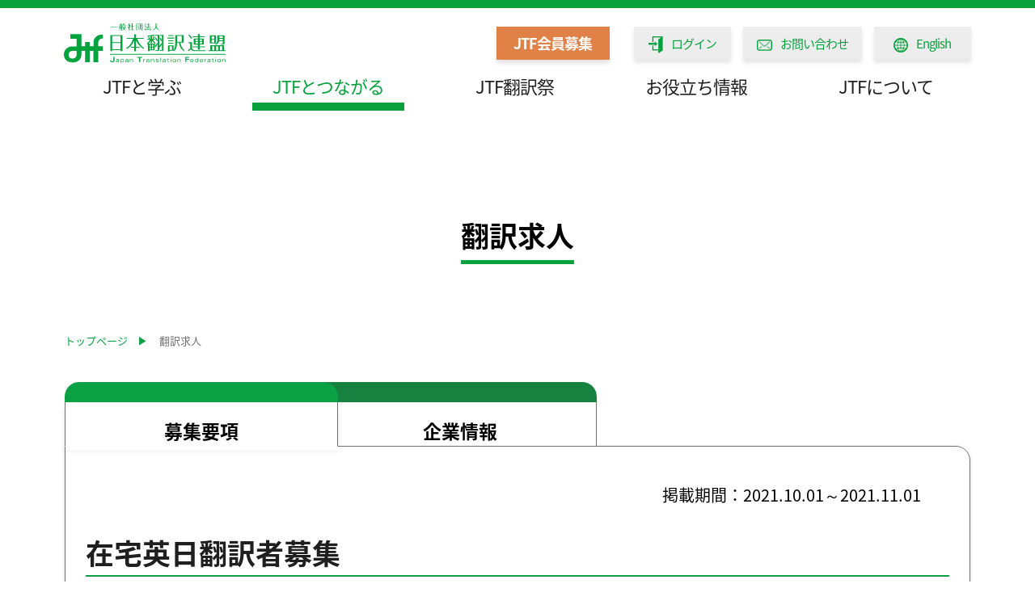

--- FILE ---
content_type: text/html; charset=UTF-8
request_url: https://www.jtf.jp/connect/recruiting/147
body_size: 29248
content:
<!DOCTYPE HTML>
<html lang="ja">
<head>
    <meta charset="UTF-8">
    <meta name="format-detection" content="telephone=no">
    <meta http-equiv="X-UA-Compatible" content="IE=edge">
    <meta name="description" content="日本翻訳連盟会員翻訳会社の翻訳求人・翻訳仕事情報サイト。翻訳の仕事をお探しの翻訳者や翻訳会社で仕事をしたい方は、JTF翻訳求人情報サイトをご利用ください。在宅翻訳者、翻訳チェッカー、コーディネーター等。">
    <meta name="keywords" content="翻訳求人,翻訳仕事">
    <title>翻訳求人サイト - JTF加盟翻訳会社の翻訳求人情報</title>
    <link rel="shortcut icon" href="https://www.jtf.jp/img/common/favicon.ico" />
    <link rel="stylesheet" type="text/css" href="https://www.jtf.jp/css/slick.css">
    <link rel="stylesheet" type="text/css" href="https://www.jtf.jp/css/style.css">
    <link rel="stylesheet" type="text/css" href="https://www.jtf.jp/css/jquery.jscrollpane.css">
    <link href="https://use.fontawesome.com/releases/v5.6.1/css/all.css" rel="stylesheet">
    <script src="https://www.jtf.jp/js/head.js"></script>

    <meta property="og:locale" content="ja_JP">
    <meta property="og:type" content="article">
    <meta property="og:site_name" content="日本翻訳連盟">
    <meta property="og:title" content="翻訳求人サイト - JTF加盟翻訳会社の翻訳求人情報 | 日本翻訳連盟">
    <meta property="og:url" content="https://www.jtf.jp/connect/recruiting/147">
    <meta property="og:description" content="日本翻訳連盟会員翻訳会社の翻訳求人・翻訳仕事情報サイト。翻訳の仕事をお探しの翻訳者や翻訳会社で仕事をしたい方は、JTF翻訳求人情報サイトをご利用ください。在宅翻訳者、翻訳チェッカー、コーディネーター等。">
    <meta property="og:image" content="https://www.jtf.jp/img/common/ogp.jpg">

    <meta name="twitter:card" content="summary_large_image"><!-- サムネイル（大） -->
    <meta name="twitter:site" content="@jtf_translation">
    <meta name="twitter:title" content="翻訳求人サイト - JTF加盟翻訳会社の翻訳求人情報 | 日本翻訳連盟">
    <meta name="twitter:description" content=日本翻訳連盟会員翻訳会社の翻訳求人・翻訳仕事情報サイト。翻訳の仕事をお探しの翻訳者や翻訳会社で仕事をしたい方は、JTF翻訳求人情報サイトをご利用ください。在宅翻訳者、翻訳チェッカー、コーディネーター等。">
    <meta name="twitter:image" content="https://www.jtf.jp/img/common/ogp.jpg">
    <script type="text/javascript">
        var gaJsHost = (("https:" == document.location.protocol) ? "https://ssl." : "http://www.");
        document.write(unescape("%3Cscript src='" + gaJsHost + "google-analytics.com/ga.js' type='text/javascript'%3E%3C/script%3E"));
        </script>
        <script type="text/javascript">
        try {
        var pageTracker = _gat._getTracker("UA-1313795-1");
        pageTracker._trackPageview();
        } catch(err) {}
    </script>

<!-- Global site tag (gtag.js) - Google Analytics -->
<script async src="https://www.googletagmanager.com/gtag/js?id=G-8Y9QE2VXDG"></script>
<script>
window.dataLayer = window.dataLayer || [];
function gtag(){dataLayer.push(arguments);}
gtag('js', new Date());

gtag('config', 'G-8Y9QE2VXDG');
</script>

</head>



    <body id="connect">
    <div id="container"><!-- #BeginLibraryItem "/Library/header.lbi" -->
    <header id="gHeader">
    <div class="hInner">
        <div class="hBox clearfix">
            <h1><a href="https://www.jtf.jp"><img src="https://www.jtf.jp/img/common/logo.svg" alt=""></a></h1>
            <div class="linkBox clearfix">
                                    <div class="link"><a href="https://www.jtf.jp/about/info">JTF会員募集</a></div>
                                                <ul class="linkUl clearfix">
                                            <li>
                            <a href="https://www.jtf.jp/login">
                                <img src="https://www.jtf.jp/img/common/menu-icon01.png" width="18" alt="">ログイン
                            </a>
                        </li>
                                                            <li>
                        <a href="https://www.jtf.jp/inquiry">
                            <img src="https://www.jtf.jp/img/common/menu-icon02.png" width="19" alt="">お問い合わせ
                        </a>
                    </li>
                    <li>
                        <a href="https://www.jtf.jp/english/index">
                            <img src="https://www.jtf.jp/img/common/menu-icon03.png" width="18" alt="">English
                        </a>
                    </li>
                </ul>
            </div>
            <div class="menu sp">
                <a href="javascript:void(0)"><img src="https://www.jtf.jp/img/common/menu.png" alt="メニュー" width="50"></a>
            </div>
        </div>
        <div class="menuBox">
            <nav id="gNavi">
                <ul class="clearfix">
                    <li class="navi01"><a href="javascript:void(0)" class="pc">JTFと学ぶ</a>
                        <div class="naviBox backArea"><span class="sp ttl">JTFとまなぶ</span>
                            <ul class="clearfix">
                                <li><a href="https://kentei.jtf.jp/">〉JTF＜ほんやく検定＞</a></li>
                                <li><a href="https://www.jtf.jp/learn">〉＜ほんやく検定＞教材</a></li>
                                <li><a href="https://www.jtf.jp/learn/seminar">〉セミナー</a></li>
                                <li><a href="https://www.jtf.jp/learn/seminar/history">〉過去の活動実績</a></li>
                                <li><a href="https://webjournal.jtf.jp/">〉WEBメディアJTFジャーナル</a></li>
                            </ul>
                        </div>
                    </li>
                    <li class="navi02"><a href="javascript:void(0)" class="pc">JTFとつながる</a>
                        <div class="naviBox backArea"><span class="sp ttl ttl01">JTFとつながる</span>
                            <ul class="clearfix">
                                <li><a href="https://www.jtf.jp/connect/recruiting">〉翻訳求人</a></li>
                                <li><a href="https://www.jtf.jp/connect/agency">〉翻訳会社リスト</a></li>
                                <li><a href="https://www.jtf.jp/connect/translator">〉翻訳者リスト</a></li>
                                <li><a href="https://www.jtf.jp/connect/school">〉翻訳学校リスト</a></li>
                                <li><a href="https://www.jtf.jp/connect/certificated">〉検定合格者リスト</a></li>
                                <li><a href="https://www.jtf.jp/connect/event">〉翻訳関連イベント</a></li>
                            </ul>
                        </div>
                    </li>
                    <li class="navi03"><a href="https://34jtffestival2025.com">JTF翻訳祭</a></li>
                    <li class="navi04"><a href="javascript:void(0)" class="slickTtl">お役立ち情報</a>
                        <div class="naviBox naviBox01">
                            <ul class="clearfix">
                                <li><a href="https://www.jtf.jp/pdf/translation_order.pdf">〉翻訳発注の手引き</a></li>
                                <li><a href="https://www.jtf.jp/tips/translation_quality">〉翻訳品質（スタイルガイド）</a></li>
                                <li><a href="https://www.jtf.jp/tips/styleguide">〉スタイルガイド</a></li>
                                <li><a href="https://www.jtf.jp/tips/report">〉業界調査（翻訳白書）</a></li>
                                <li><a href="https://www.jtf.jp/tips/iso">〉ISOについて</a></li>
                                <li><a href="https://www.jtf.jp/tips/notrouble">〉トラブルにならないために</a></li>
                                <li><a href="https://www.jtf.jp/tips/glossary">〉翻訳用語解説</a></li>
                                <li><a href="https://www.jtf.jp/tips/contract">〉翻訳基本契約のひな型</a></li>
                                <li><a href="https://www.jtf.jp/tips/price">〉翻訳料金の目安</a></li>
                                <li><a href="https://www.caa.go.jp/policies/policy/" target="_blank">〉個人情報保護法（外部リンク）</a></li>
                                <li><a href="https://www.chusho.meti.go.jp/pamflet/index.html" target="_blank">〉中小企業庁出版物一覧（外部リンク）</a></li>
                                <li><a href="https://www.jftc.go.jp/partnership_package/toritekihou.html" target="_blank">〉中小受託取引適正化法（取適法）（外部リンク）</a></li>
				<li><a href="https://www.mhlw.go.jp/content/001278830.pdf" target="_blank">〉フリーランス・事業者間取引適正化等法関連資料（外部リンク）</a></li>
                                <li><a href="https://www.jtf.jp/pdf/E_ON.pdf">〉E&O保険</a></li>
                            </ul>
                        </div>
                    </li>
                    <li class="navi05"><a href="javascript:void(0)" class="slickTtl">JTFについて</a>
                        <div class="naviBox naviBox02">
                            <ul class="clearfix">
                                <li><a href="https://www.jtf.jp/about">〉日本翻訳連盟について</a></li>
                                <li><a href="https://www.jtf.jp/about/organization">〉組織図</a></li>
                                <li><a href="https://www.jtf.jp/about/history">〉沿革</a></li>
                                <li><a href="https://www.jtf.jp/about/greeting">〉会⾧挨拶</a></li>
                                <li><a href="https://www.jtf.jp/about/officer">〉役員・職員名簿</a></li>
                                <li><a href="https://www.jtf.jp/about/member">〉会員名簿</a></li>
                                <li><a href="https://www.jtf.jp/about/ir">〉事業計画・報告</a></li>
                                <li><a href="https://www.jtf.jp/about/info">〉入会案内</a></li>
                                <li><a href="https://www.jtf.jp/pdf/AOA.pdf">〉定款</a></li>
                                <li><a href="https://www.jtf.jp/about/access">〉アクセスマップ</a></li>
                            </ul>
                        </div>
                    </li>
                </ul>
            </nav>
            <div class="linkBox sp clearfix">
                                <div class="link"><a href="https://www.jtf.jp/about/info">JTF会員募集</a></div>
                                
                <ul class="linkUl clearfix">
                                        <li><a href="https://www.jtf.jp/login"><img src="https://www.jtf.jp/img/common/menu-icon01.png" width="18" alt="">ログイン</a></li>
                                                            <li><a href="https://www.jtf.jp/inquiry"><img src="https://www.jtf.jp/img/common/menu-icon02.png" width="19" alt="">お問い合わせ</a></li>
                    <li><a href="https://www.jtf.jp/english/index"><img src="https://www.jtf.jp/img/common/menu-icon03.png" width="18" alt="">English</a>
                    </li>
                </ul>
                <div class="close"><a href="javascript:void(0)">CLOSE</a></div>
            </div>
        </div>
    </div>
</header>
    <!-- #EndLibraryItem -->
        <section id="main">
            <div class="recruiting_detail">
                <div class="content">
                    <h2 class="headLine01"><span>翻訳求人</span></h2>
                    <ul id="pagePath">
                        <li><a href="https://www.jtf.jp">トップページ<span>▶︎</span></a></li>
                        <li>翻訳求人</li>
                    </ul>
                    <ul class="linkNavi clearfix">
                        <li class="on"><a href="#">募集要項</a></li>
                        <li><a href="https://www.jtf.jp/connect/agency/58">企業情報</a></li>
                    </ul>
                    <div class="tabPanel">
                        <p class="date">掲載期間：2021.10.01～2021.11.01</p>
                        <ul class="tagUl">
                                                                                </ul>
                        <h3 class="headLine04">在宅英日翻訳者募集</h3>
                        <table class="comTable">
                            <tbody>
                            <tr>
                                <th><span class="txtSpan">雇用形態</span></th>
                                <td><strong>在宅</strong></td>
                            </tr>
                            <tr class="trStyle">
                                <td colspan="2"></td>
                            </tr>
                            <tr>
                                <th><span class="txtSpan">職種</span></th>
                                <td><strong>翻訳者</strong></td>
                            </tr>
                            <tr class="trStyle">
                                <td colspan="2"></td>
                            </tr>
                            <tr>
                                <th><span class="txtSpan">専門言語</span></th>
                                <td><strong>専門言語：                                            英→日
                                                                                    </strong></td>
                            </tr>
                            <tr class="trStyle">
                                <td colspan="2"></td>
                            </tr>
                            <tr>
                                <th><span class="txtSpan">専門分野</span></th>
                                <td><strong>専門分野：                                            IT・コンピュータ・情報通信
                                            ・
                                                                                                                                半導体・電気・電子・液晶・記録媒体
                                            ・
                                                                                                                                ビジネス一般
                                            ・
                                                                                                                                特許
                                            ・
                                                                                                                                医薬・バイオ・医療機器
                                            ・
                                                                                                                                金融・経済
                                            ・
                                                                                                                                法律・法務
                                            ・
                                                                                                                                Webサイト
                                                                                    </strong></td>
                            </tr>
                            <tr class="trStyle">
                                <td colspan="2"></td>
                            </tr>
                            <tr>
                                <th><span class="txtSpan">仕事内容</span>
                                </th>
                                <td>
                                   主にITおよびマーケティングコンテンツを中心とする英日翻訳およびチェッカー、ならびに周辺業務 <br />
※ポストエディットをお願いすることもございます。
                                </td>
                            </tr>
                            <tr class="trStyle">
                                <td colspan="2"></td>
                            </tr>
                            <tr>
                                <th><span class="txtSpan">必要な資格・能力・経験</span></th>
                                <td class="tdStyle">①英日翻訳の無償トライアルを受けていただける方 ②翻訳業務経験が3年以上ある方、または翻訳学校等での翻訳学習を修了している方 ③一定のボリュームを安定的にご対応いただける方 ④トライアル合格後、実案件等を通じてのフィードバックをきちんと確認し、真摯に品質向上に取り組んでいただける方 ⑤PCスキルに不安ない方 ⑥Trados Studio等の翻訳支援ツールの使用経験のある方</td>
                            </tr>
                            <tr class="trStyle">
                                <td colspan="2"></td>
                            </tr>
                            <tr>
                                <th><span class="txtSpan">待遇 </span></th>
                                <td><strong>経験、能力および案件に応じ単価を決定いたします。 英日翻訳の場合、おおよそ、1ワードにつき6～9円（税別）が基準となります（※ 6円は主にMT-PE（機械翻訳ポストエディット）案件の単価）。 英日レビューの場合も案件等によって、1ワードにつき1.5～4円が目安となります。 なお、Trados等の翻訳支援ツール使用時は、マッチ率に応じた単価設定となります。</strong></td>
                            </tr>
                            <tr class="trStyle">
                                <td colspan="2"></td>
                            </tr>
                            <tr>
                                <th><span class="txtSpan">応募方法</span></th>
                                <td class="tdStyle">
                                    trmsupport@trans-mart.co.jp宛てに件名を「【JTF】英日翻訳者・チェッカー応募_＜お名前＞」としてメールにてご応募ください。 <br />
メール本文には以下の情報をご記載ください。 <br />
1. お名前 <br />
2. 翻訳・翻訳学習歴 <br />
3. 職務経歴（箇条書き) <br />
4. レビュアーとしての対応可否 <br />
5. 週あたりのおおよその勤務可能時間 <br />
6. 使用可能翻訳支援ツール
                                </td>
                            </tr>
                            <tr class="trStyle">
                                <td colspan="2"></td>
                            </tr>
                            <tr>
                                <th><span class="txtSpan">その他 </span></th>
                                <td class="tdStyle">
                                    なし
                                </td>
                            </tr>
                            <tr class="trStyle">
                                <td colspan="2"></td>
                            </tr>
                            <tr>
                                <th><span class="txtSpan">勤務地</span></th>
                                <td><strong>在宅勤務</strong></td>
                            </tr>
                            </tbody>
                        </table>
                    </div>
                    <div class="tabPanel">
                        <table class="comTable">
                            <tbody>
                            <tr>
                                <th><span class="txtSpan">企業名</span></th>
                                <td><strong>トランスマート株式会社</strong></td>
                            </tr>
                            <tr class="trStyle">
                                <td colspan="2"></td>
                            </tr>

                                <tr>
                                    <th><span class="txtSpan">担当者名</th>
                                    <td>ウィルソン</td>
                                </tr>
                                <tr class="trStyle">
                                    <td colspan="2"></td>
                                </tr>

                                                        </tbody>
                        </table>
                        <div class="comLink comLink04"><a href="https://www.jtf.jp/connect/agency/58">詳細を見る</a></div>
                    </div>
                    <div class="comLink03"><a href="https://www.jtf.jp/connect/recruiting">求人一覧に戻る</a></div>
                </div>
            </div>
        </section><!-- #BeginLibraryItem "/Library/footer.lbi" -->
    <footer id="gFooter">
    <ul class="snsUl">
        <li><a href="https://www.facebook.com/japantranslationfederation/"><img src="https://www.jtf.jp/img/common/sns-facebook.png" alt="" width="61"></a></li>
        <li><a href="https://twitter.com/jtf_translation"><img src="https://www.jtf.jp/img/common/sns-twitter.png" alt="" width="61"></a></li>
        <li><a href="https://www.instagram.com/jtf_org/"><img src="https://www.jtf.jp/img/common/sns-instagram.png" alt="" width="61"></a></li>
    </ul>
    <div class="fInner">
        <div class="fBox">
            <div class="fSub">
                <div class="pageTop"><a href="#container"><img src="https://www.jtf.jp/img/common/pagetop.png" alt="PAGE TOP" width="115"></a></div>
                <ul class="naviUl clearfix">
                    <li class="naviStyle clearfix">
                        <div class="spBox">
                            <p class="ttl">JTFと学ぶ</p>
                            <ul>
                                <li><a href="https://kentei.jtf.jp/">〉JTF＜ほんやく検定＞</a></li>
                                <li><a href="https://www.jtf.jp/learn">〉検定教材</a></li>
                                <li><a href="https://www.jtf.jp/learn/seminar">〉セミナー</a></li>
                                <li><a href="https://www.jtf.jp/learn/seminar/history">〉過去の活動実績</a></li>
                                <li><a href="https://webjournal.jtf.jp/">〉WEBメディアJTFジャーナル</a></li>
                            </ul>
                        </div>
                        <div class="spBox">
                            <p class="ttl">JTFとつながる</p>
                            <ul class="subUl">
                                <li><a href="https://www.jtf.jp/connect/recruiting">〉翻訳求人</a></li>
                                <li><a href="https://www.jtf.jp/connect/agency">〉翻訳会社リスト</a></li>
                                <li><a href="https://www.jtf.jp/connect/translator">〉翻訳者リスト</a></li>
                                <li><a href="https://www.jtf.jp/connect/school">〉翻訳学校リスト</a></li>
                                <li><a href="https://www.jtf.jp/connect/certificated">〉検定合格者リスト</a></li>
                                <li><a href="https://www.jtf.jp/connect/event">〉翻訳関連イベント</a></li>
                            </ul>
                        </div>
                        <div class="spBox">
                            <a href="https://34jtffestival2025.com" class="ttl">JTF翻訳祭</a>
                        </div>
                    </li>
                    <li>
                        <p class="ttl">お役立ち情報</p>
                        <ul>
                            <li><a href="https://www.jtf.jp/pdf/translation_order.pdf">〉翻訳発注の手引き</a></li>
                            <li><a href="https://www.jtf.jp/tips/translation_quality">〉翻訳品質（スタイルガイド）</a></li>
                            <li><a href="https://www.jtf.jp/tips/styleguide">〉スタイルガイド</a></li>
                            <li><a href="https://www.jtf.jp/tips/report">〉翻訳業界調査（翻訳白書）</a></li>
                            <li><a href="https://www.jtf.jp/tips/iso">〉ISOについて</a></li>
                            <li><a href="https://www.jtf.jp/tips/notrouble">〉トラブルにならないために</a></li>
                            <li><a href="https://www.jtf.jp/tips/glossary">〉翻訳用語解説</a></li>
                            <li><a href="https://www.jtf.jp/tips/contract">〉翻訳基本契約のひな型</a></li>
                            <li><a href="https://www.jtf.jp/tips/price">〉翻訳料金の目安</a></li>
                            <li><a href="https://www.caa.go.jp/policies/policy/">〉個人情報保護法</a></li>
                            <li><a href="https://www.chusho.meti.go.jp/pamflet/index.html" target="_blank">〉中小企業庁出版物一覧</a></li>
                            <li><a href="https://www.jftc.go.jp/partnership_package/toritekihou.html" target="_blank">〉中小受託取引適正化法（取適法）（外部リンク）</a></li>
				<li><a href="https://www.mhlw.go.jp/content/001278830.pdf" target="_blank">〉フリーランス・事業者間取引適正化等法関連資料（外部リンク）</a></li>
                            <li><a href="https://www.jtf.jp/pdf/E_ON.pdf">〉E&O保険</a></li>
                        </ul>
                    </li>
                    <li>
                        <p class="ttl">JTFについて</p>
                        <ul>
                            <li><a href="https://www.jtf.jp/about">〉日本翻訳連盟について</a></li>
                            <li><a href="https://www.jtf.jp/about/organization">〉組織図</a></li>
                            <li><a href="https://www.jtf.jp/about/history">〉沿革</a></li>
                            <li><a href="https://www.jtf.jp/about/greeting">〉会⾧挨拶</a></li>
                            <li><a href="https://www.jtf.jp/about/officer">〉役員・職員名簿</a></li>
                            <li><a href="https://www.jtf.jp/about/member">〉会員名簿</a></li>
                            <li><a href="https://www.jtf.jp/about/ir">〉事業計画・報告</a></li>
                            <li><a href="https://www.jtf.jp/about/info">〉入会案内</a></li>
                            <li><a href="https://www.jtf.jp/pdf/AOA.pdf">〉定款</a></li>
                            <li><a href="https://www.jtf.jp/about/access">〉アクセスマップ</a></li>
                        </ul>
                    </li>
                    <li class="liStyle">
                        <ul>
                            <li><a href="https://www.jtf.jp/link">〉関連サイトリンク</a></li>
                            <li><a href="https://www.jtf.jp/insertion">〉広告掲載について</a></li>
                            <li><a href="https://www.jtf.jp/privacy_policy">〉プライバシーポリシー</a></li>
                            <li><a href="https://www.jtf.jp/trade_law">〉特定商取引法に関する表記</a></li>
                            <li><a href="https://www.jtf.jp/anti_social_forces">〉暴力団等反社会的勢力排除宣言</a></li>
                            <li><a href="https://www.jtf.jp/social_policy">〉社会責任ポリシー</a></li>
                            <li><a href="https://www.jtf.jp/sitemap">〉サイトマップ</a></li>
                        </ul>
                    </li>
                </ul>
            </div>
        </div>
        <p class="copyright">Copyright(c) Japan Translation Federation. All rights reserved.</p>
    </div>
</footer>
    <!-- #EndLibraryItem --></div>
    <script src="https://www.jtf.jp/js/jquery.js"></script>
    <script src="https://www.jtf.jp/js/jquery.matchHeight.js"></script>
    <script src="https://www.jtf.jp/js/common.js"></script>

    <script>
        $(function () {
            $('#main .tabPanel').hide();
            $('#main .tabPanel').eq(0).show();

            $('#main .linkNavi li a').click(function () {
                var ind = $(this).parent('li').index();
                $(this).parent('li').addClass('on').siblings().removeClass('on');
                $('.tabPanel').hide();
                $('.tabPanel:eq(' + ind + ')').show();
                return false;
            });
        });
    </script>
    </body>

</html>


--- FILE ---
content_type: application/javascript
request_url: https://www.jtf.jp/js/common.js
body_size: 2491
content:
//page-scroller
$(function(){
    $('a[href*=#]:not([href=#])').click(function() {
    if (location.pathname.replace(/^\//,'') == this.pathname.replace(/^\//,'') && location.hostname == this.hostname) {
            var $target = $(this.hash);
            $target = $target.length && $target || $('[name=' + this.hash.slice(1) +']');
            if ($target.length) {
				if($(this).parents('.menuBox').length){
					setTimeout(function(){
						var targetOffset = $target.offset().top - $('#gHeader').outerHeight();
						$('html,body').animate({scrollTop: targetOffset}, 1000);
					},100);
				}else{
					var targetOffset = $target.offset().top - $('#gHeader').outerHeight();
					$('html,body').animate({scrollTop: targetOffset}, 1000);
				}
                return false;
            }
        }
    });
});

$(window).on('load',function(){
    var localLink = window.location+'';
    if(localLink.indexOf("#") != -1){
        localLink = localLink.slice(localLink.indexOf("#")+1);
        $('html,body').animate({scrollTop: $('#'+localLink).offset().top - $('#gHeader').outerHeight()}, 500);
    }
});

$(function(){
	var state = false;
	var scrollpos;

	$('#gHeader .menu').on('click', function(){
		if(state == false) {
			scrollpos = $(window).scrollTop(); //scrollpos = window.pageYOffset;
			$('body').addClass('fixed').css({'top': -scrollpos}); //$('body').addClass('fixed').css({'top': -offsetY + 'px'});
			state = true;
		} else {
			$('body').removeClass('fixed').css({'top': 0});
			window.scrollTo( 0 , scrollpos ); //$(window).scrollTop(offsetY);
			state = false;
		}
	});

	$('#gHeader .menu').click(function(){
		$('.menuBox').toggle();	
		$(this).toggleClass("on");
		return false;
	});

	$('#gHeader .close a').click(function(){
		$('.menuBox').toggle();	
		$('#gHeader .menu').removeClass('on');
		return false;
	});	

	$('#gNavi .slickTtl').click(function(){
		if($(window).width() < 768){
			$(this).next('.naviBox').toggle();	
			$(this).toggleClass("on");
			return false;
		}
	});	

	$("#gNavi li:has(ul)").hover(function(){
		if($(window).width() > 767){
			$(this).children("a").toggleClass("on").next().stop().toggle();
		}
	});	

	$(window).resize(function(){
		if($(window).width() > 767){
			$('#gNavi li:has(ul)').children("a").removeClass("on");
			$('#gNavi li:has(ul)').children(".naviBox").hide();
		}
	});

	
	$('#gHeader .hInner .linkUl li a').matchHeight();
	$('#main .comLinkUl li').matchHeight();
	$('#gFooter .naviUl > li').matchHeight();
});

